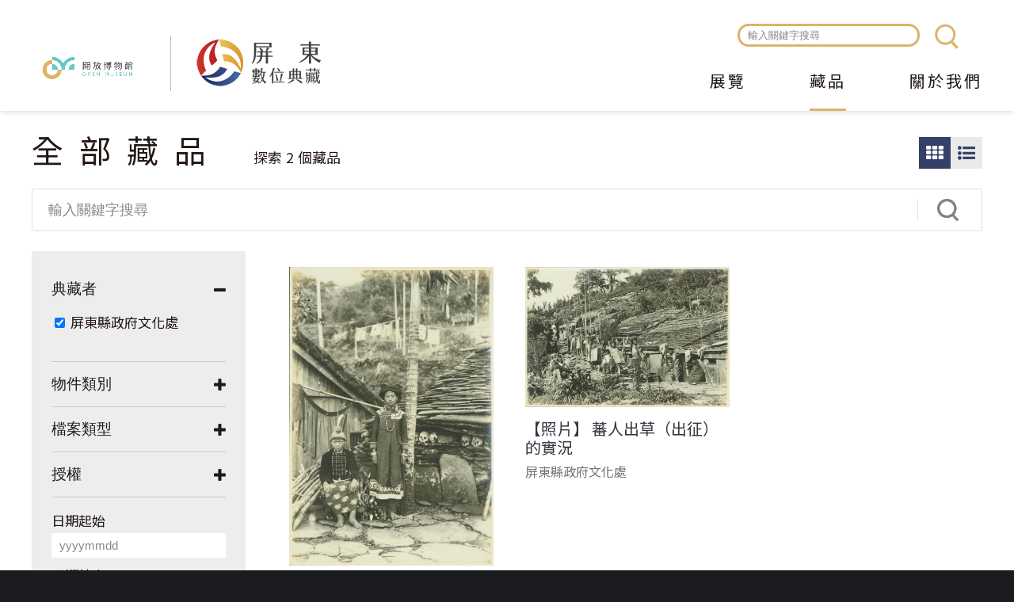

--- FILE ---
content_type: text/html; charset=utf-8
request_url: https://digitalarchive.cultural.pthg.gov.tw/objects?f%5B0%5D=f_type%3Aimage&f%5B1%5D=class%3Aphoto&f%5B2%5D=geoname%3A%22%E6%BD%AE%E5%B7%9E%E9%8E%AE%22&f%5B3%5D=geoname%3A%22%E5%B1%8F%E6%9D%B1%E5%B8%82%22&f%5B4%5D=rights%3A%E5%B1%8F%E6%9D%B1%E7%B8%A3%E6%94%BF%E5%BA%9C%E6%96%87%E5%8C%96%E8%99%95
body_size: 8556
content:
<!DOCTYPE html>
<html lang="zh-hant">
<head profile="http://www.w3.org/1999/xhtml/vocab">
  <title>全部藏品 | 屏東數位典藏</title>
  <meta name="viewport" content="width=device-width, initial-scale=1.0">
  <meta name="apple-mobile-web-app-capable" content="yes">
  <meta name="HandheldFriendly" content="True">
  <meta name="apple-mobile-web-app-status-bar-style" content="black">
  <meta http-equiv="Content-Type" content="text/html; charset=utf-8" />
<meta name="generator" content="Drupal 7 (https://www.drupal.org)" />
<link rel="canonical" href="https://digitalarchive.cultural.pthg.gov.tw/objects" />
<link rel="shortlink" href="https://digitalarchive.cultural.pthg.gov.tw/objects" />
<meta property="og:site_name" content="屏東數位典藏" />
<meta property="og:type" content="article" />
<meta property="og:url" content="https://digitalarchive.cultural.pthg.gov.tw/objects" />
<meta property="og:title" content="全部藏品" />
<meta name="dcterms.title" content="全部藏品" />
<meta name="dcterms.type" content="Text" />
<meta name="dcterms.format" content="text/html" />
<meta name="dcterms.identifier" content="https://digitalarchive.cultural.pthg.gov.tw/objects" />
<link rel="shortcut icon" href="https://digitalarchive.cultural.pthg.gov.tw/files/muse_pingtung/favicon.ico" type="image/vnd.microsoft.icon" />
  <!-- <link rel="stylesheet" href="https://maxcdn.bootstrapcdn.com/font-awesome/4.7.0/css/font-awesome.min.css"> -->
  <!-- <link rel="stylesheet" type="text/css" href="/sites/all/themes/earthday/libraries/material-design-iconic-font/css/material-design-iconic-font.min.css"> -->
  <style type="text/css" media="all">
@import url("https://digitalarchive.cultural.pthg.gov.tw/modules/system/system.base.css?sq3wqf");
@import url("https://digitalarchive.cultural.pthg.gov.tw/modules/system/system.menus.css?sq3wqf");
@import url("https://digitalarchive.cultural.pthg.gov.tw/modules/system/system.messages.css?sq3wqf");
@import url("https://digitalarchive.cultural.pthg.gov.tw/modules/system/system.theme.css?sq3wqf");
</style>
<style type="text/css" media="all">
@import url("https://digitalarchive.cultural.pthg.gov.tw/sites/all/modules/ascdc/jquery_update/replace/ui/themes/base/jquery.ui.core.css?sq3wqf");
@import url("https://digitalarchive.cultural.pthg.gov.tw/sites/all/modules/ascdc/jquery_update/replace/ui/themes/base/jquery.ui.theme.css?sq3wqf");
@import url("https://digitalarchive.cultural.pthg.gov.tw/sites/all/modules/ascdc/jquery_update/replace/ui/themes/base/jquery.ui.tabs.css?sq3wqf");
@import url("https://digitalarchive.cultural.pthg.gov.tw/sites/all/modules/ascdc/jquery_update/replace/ui/themes/base/jquery.ui.accordion.css?sq3wqf");
@import url("https://digitalarchive.cultural.pthg.gov.tw/sites/all/modules/ascdc/jquery_update/replace/ui/themes/base/jquery.ui.button.css?sq3wqf");
@import url("https://digitalarchive.cultural.pthg.gov.tw/sites/all/modules/ascdc/jquery_update/replace/ui/themes/base/jquery.ui.resizable.css?sq3wqf");
@import url("https://digitalarchive.cultural.pthg.gov.tw/sites/all/modules/ascdc/jquery_update/replace/ui/themes/base/jquery.ui.dialog.css?sq3wqf");
</style>
<style type="text/css" media="all">
@import url("https://digitalarchive.cultural.pthg.gov.tw/modules/book/book.css?sq3wqf");
@import url("https://digitalarchive.cultural.pthg.gov.tw/modules/comment/comment.css?sq3wqf");
@import url("https://digitalarchive.cultural.pthg.gov.tw/sites/all/modules/contrib/date/date_api/date.css?sq3wqf");
@import url("https://digitalarchive.cultural.pthg.gov.tw/sites/all/modules/contrib/date/date_popup/themes/datepicker.1.7.css?sq3wqf");
@import url("https://digitalarchive.cultural.pthg.gov.tw/sites/all/modules/contrib/date/date_repeat_field/date_repeat_field.css?sq3wqf");
@import url("https://digitalarchive.cultural.pthg.gov.tw/sites/all/modules/custom/field_quick_delete/theme/field.css?sq3wqf");
@import url("https://digitalarchive.cultural.pthg.gov.tw/sites/all/modules/muse/geofield_gmap/geofield_gmap.css?sq3wqf");
@import url("https://digitalarchive.cultural.pthg.gov.tw/modules/node/node.css?sq3wqf");
@import url("https://digitalarchive.cultural.pthg.gov.tw/sites/all/modules/ascdc/panopoly_theme/css/panopoly-featured.css?sq3wqf");
@import url("https://digitalarchive.cultural.pthg.gov.tw/sites/all/modules/ascdc/panopoly_theme/css/panopoly-accordian.css?sq3wqf");
@import url("https://digitalarchive.cultural.pthg.gov.tw/sites/all/modules/ascdc/panopoly_theme/css/panopoly-layouts.css?sq3wqf");
@import url("https://digitalarchive.cultural.pthg.gov.tw/sites/all/modules/ascdc/radix_layouts/radix_layouts.css?sq3wqf");
@import url("https://digitalarchive.cultural.pthg.gov.tw/modules/user/user.css?sq3wqf");
@import url("https://digitalarchive.cultural.pthg.gov.tw/sites/all/modules/ascdc/extlink/extlink.css?sq3wqf");
@import url("https://digitalarchive.cultural.pthg.gov.tw/sites/all/modules/contrib/views/css/views.css?sq3wqf");
@import url("https://digitalarchive.cultural.pthg.gov.tw/sites/all/modules/ascdc/back_to_top/css/back_to_top.css?sq3wqf");
@import url("https://digitalarchive.cultural.pthg.gov.tw/sites/all/modules/contrib/ckeditor/css/ckeditor.css?sq3wqf");
</style>
<style type="text/css" media="all">
@import url("https://digitalarchive.cultural.pthg.gov.tw/sites/all/modules/contrib/colorbox/styles/default/colorbox_default_style.css?sq3wqf");
@import url("https://digitalarchive.cultural.pthg.gov.tw/sites/all/modules/contrib/ctools/css/ctools.css?sq3wqf");
@import url("https://digitalarchive.cultural.pthg.gov.tw/sites/muse1/modules/netivism/netivism_admin_better/css/admin_menu_style.css?sq3wqf");
@import url("https://digitalarchive.cultural.pthg.gov.tw/sites/all/libraries/beefup/dist/css/jquery.beefup.css?sq3wqf");
@import url("https://digitalarchive.cultural.pthg.gov.tw/sites/all/modules/ascdc/panels/css/panels.css?sq3wqf");
@import url("https://digitalarchive.cultural.pthg.gov.tw/sites/all/modules/ascdc/video/css/video.css?sq3wqf");
@import url("https://digitalarchive.cultural.pthg.gov.tw/sites/all/modules/ascdc/masonry_views/css/masonry_views.css?sq3wqf");
@import url("https://digitalarchive.cultural.pthg.gov.tw/sites/all/modules/solr/facetapi/facetapi.css?sq3wqf");
</style>

<!--[if lte IE 10]>
<style type="text/css" media="all">
@import url("https://digitalarchive.cultural.pthg.gov.tw/sites/all/modules/ascdc/brb/brb.css?sq3wqf");
</style>
<![endif]-->
<style type="text/css" media="all">
@import url("https://digitalarchive.cultural.pthg.gov.tw/sites/all/libraries/fontawesome/css/font-awesome.css?sq3wqf");
@import url("https://digitalarchive.cultural.pthg.gov.tw/sites/all/themes/muse/libraries/mmenu/dist/jquery.mmenu.all.css?sq3wqf");
@import url("https://digitalarchive.cultural.pthg.gov.tw/sites/all/themes/muse/libraries/mmenu/dist/extensions/positioning/jquery.mmenu.positioning.css?sq3wqf");
@import url("https://digitalarchive.cultural.pthg.gov.tw/sites/all/themes/muse/libraries/hamburgers/dist/hamburgers.min.css?sq3wqf");
@import url("https://digitalarchive.cultural.pthg.gov.tw/sites/all/libraries/superfish/css/superfish.css?sq3wqf");
@import url("https://digitalarchive.cultural.pthg.gov.tw/sites/all/libraries/superfish/css/superfish-smallscreen.css?sq3wqf");
</style>
<style type="text/css" media="all">
@import url("https://digitalarchive.cultural.pthg.gov.tw/sites/all/themes/muse/css/formalize.css?sq3wqf");
@import url("https://digitalarchive.cultural.pthg.gov.tw/sites/all/themes/muse/css/default.css?sq3wqf");
@import url("https://digitalarchive.cultural.pthg.gov.tw/sites/all/themes/muse/css/layout.css?sq3wqf");
@import url("https://digitalarchive.cultural.pthg.gov.tw/sites/all/themes/muse/css/style.css?sq3wqf");
@import url("https://digitalarchive.cultural.pthg.gov.tw/sites/all/themes/muse/css/override2.css?sq3wqf");
</style>
<style type="text/css" media="print">
@import url("https://digitalarchive.cultural.pthg.gov.tw/sites/all/themes/muse/css/print.css?sq3wqf");
</style>
  <link href="https://fonts.googleapis.com/earlyaccess/notosanstc.css" rel="stylesheet">
  <link rel="stylesheet" type="text/css" href="/sites/all/themes/muse/css/override.css">
  <link rel="stylesheet" type="text/css" href="/sites/all/themes/muse/css/style_new.css">
  <link rel="stylesheet" type="text/css" href="/sites/all/themes/muse/css/custom.css">
  <script type="text/javascript" src="https://digitalarchive.cultural.pthg.gov.tw/sites/all/modules/ascdc/jquery_update/replace/jquery/1.8/jquery.js?v=1.8.3"></script>
<script type="text/javascript" src="https://digitalarchive.cultural.pthg.gov.tw/misc/jquery.once.js?v=1.2"></script>
<script type="text/javascript" src="https://digitalarchive.cultural.pthg.gov.tw/misc/drupal.js?sq3wqf"></script>
<script type="text/javascript" src="https://digitalarchive.cultural.pthg.gov.tw/sites/all/modules/ascdc/jquery_update/replace/ui/ui/jquery.ui.core.js?v=1.10.2"></script>
<script type="text/javascript" src="https://digitalarchive.cultural.pthg.gov.tw/sites/all/modules/ascdc/jquery_update/replace/ui/ui/jquery.ui.widget.js?v=1.10.2"></script>
<script type="text/javascript" src="https://digitalarchive.cultural.pthg.gov.tw/sites/all/modules/ascdc/jquery_update/replace/ui/ui/jquery.ui.effect.js?v=1.10.2"></script>
<script type="text/javascript" src="https://digitalarchive.cultural.pthg.gov.tw/sites/all/modules/ascdc/jquery_update/replace/ui/ui/jquery.ui.tabs.js?v=1.10.2"></script>
<script type="text/javascript" src="https://digitalarchive.cultural.pthg.gov.tw/sites/all/modules/ascdc/jquery_update/replace/ui/ui/jquery.ui.accordion.js?v=1.10.2"></script>
<script type="text/javascript" src="https://digitalarchive.cultural.pthg.gov.tw/sites/all/modules/ascdc/jquery_update/replace/ui/ui/jquery.ui.button.js?v=1.10.2"></script>
<script type="text/javascript" src="https://digitalarchive.cultural.pthg.gov.tw/sites/all/modules/ascdc/jquery_update/replace/ui/ui/jquery.ui.mouse.js?v=1.10.2"></script>
<script type="text/javascript" src="https://digitalarchive.cultural.pthg.gov.tw/sites/all/modules/ascdc/jquery_update/replace/ui/ui/jquery.ui.draggable.js?v=1.10.2"></script>
<script type="text/javascript" src="https://digitalarchive.cultural.pthg.gov.tw/sites/all/modules/ascdc/jquery_update/replace/ui/ui/jquery.ui.position.js?v=1.10.2"></script>
<script type="text/javascript" src="https://digitalarchive.cultural.pthg.gov.tw/sites/all/modules/ascdc/jquery_update/replace/ui/ui/jquery.ui.resizable.js?v=1.10.2"></script>
<script type="text/javascript" src="https://digitalarchive.cultural.pthg.gov.tw/sites/all/modules/ascdc/jquery_update/replace/ui/ui/jquery.ui.dialog.js?v=1.10.2"></script>
<script type="text/javascript" src="https://digitalarchive.cultural.pthg.gov.tw/sites/all/themes/muse/libraries/mmenu/dist/jquery.mmenu.all.js?sq3wqf"></script>
<script type="text/javascript" src="https://digitalarchive.cultural.pthg.gov.tw/sites/all/themes/muse/libraries/mmenu/dist/addons/fixedelements/jquery.mmenu.fixedelements.js?sq3wqf"></script>
<script type="text/javascript" src="https://digitalarchive.cultural.pthg.gov.tw/sites/all/themes/muse/js/mmenu-init.js?sq3wqf"></script>
<script type="text/javascript" src="https://digitalarchive.cultural.pthg.gov.tw/sites/all/modules/muse/geofield_gmap/geofield_gmap.js?sq3wqf"></script>
<script type="text/javascript" src="https://digitalarchive.cultural.pthg.gov.tw/sites/all/modules/ascdc/panopoly_theme/js/panopoly-accordion.js?sq3wqf"></script>
<script type="text/javascript" src="https://digitalarchive.cultural.pthg.gov.tw/sites/all/modules/ascdc/back_to_top/js/back_to_top.js?sq3wqf"></script>
<script type="text/javascript" src="https://digitalarchive.cultural.pthg.gov.tw/sites/all/modules/ascdc/extlink/extlink.js?sq3wqf"></script>
<script type="text/javascript" src="https://digitalarchive.cultural.pthg.gov.tw/files/muse_pingtung/languages/zh-hant_WfhZcNV4CYeGuCgsBQLFA64XLapyVkRcbB0c04yrhX4.js?sq3wqf"></script>
<script type="text/javascript" src="https://digitalarchive.cultural.pthg.gov.tw/sites/all/libraries/colorbox/colorbox/jquery.colorbox-min.js?sq3wqf"></script>
<script type="text/javascript" src="https://digitalarchive.cultural.pthg.gov.tw/sites/all/modules/contrib/colorbox/js/colorbox.js?sq3wqf"></script>
<script type="text/javascript" src="https://digitalarchive.cultural.pthg.gov.tw/sites/all/modules/contrib/colorbox/styles/default/colorbox_default_style.js?sq3wqf"></script>
<script type="text/javascript" src="https://digitalarchive.cultural.pthg.gov.tw/sites/all/modules/muse/muse_taxonomy/js/muse_taxonomy.js?sq3wqf"></script>
<script type="text/javascript" src="https://digitalarchive.cultural.pthg.gov.tw/sites/all/libraries/beefup/dist/js/jquery.beefup.min.js?sq3wqf"></script>
<script type="text/javascript" src="https://digitalarchive.cultural.pthg.gov.tw/sites/muse1/modules/netivism/netivism_muse/js/beefup-init.js?sq3wqf"></script>
<script type="text/javascript" src="https://digitalarchive.cultural.pthg.gov.tw/sites/all/modules/ascdc/video/js/video.js?sq3wqf"></script>
<script type="text/javascript" src="https://static.addtoany.com/menu/page.js"></script>
<script type="text/javascript" src="https://digitalarchive.cultural.pthg.gov.tw/sites/all/libraries/masonry/masonry.pkgd.min.js?sq3wqf"></script>
<script type="text/javascript" src="https://digitalarchive.cultural.pthg.gov.tw/sites/all/libraries/imagesloaded/imagesloaded.pkgd.min.js?sq3wqf"></script>
<script type="text/javascript" src="https://digitalarchive.cultural.pthg.gov.tw/sites/all/modules/ascdc/masonry/masonry.js?sq3wqf"></script>
<script type="text/javascript" src="https://digitalarchive.cultural.pthg.gov.tw/sites/all/modules/ascdc/form_placeholder/form_placeholder.js?sq3wqf"></script>
<script type="text/javascript" src="https://digitalarchive.cultural.pthg.gov.tw/sites/all/modules/contrib/google_analytics/googleanalytics.js?sq3wqf"></script>
<script type="text/javascript" src="https://www.googletagmanager.com/gtag/js?id=G-LD969W76RL"></script>
<script type="text/javascript">window.dataLayer = window.dataLayer || [];function gtag(){dataLayer.push(arguments)};gtag("js", new Date());gtag("set", "developer_id.dMDhkMT", true);gtag("config", "G-LD969W76RL", {"groups":"default"});</script>
<script type="text/javascript" src="https://digitalarchive.cultural.pthg.gov.tw/sites/all/modules/solr/facetapi/facetapi.js?sq3wqf"></script>
<script type="text/javascript" src="https://digitalarchive.cultural.pthg.gov.tw/sites/all/libraries/superfish/jquery.hoverIntent.minified.js?sq3wqf"></script>
<script type="text/javascript" src="https://digitalarchive.cultural.pthg.gov.tw/sites/all/libraries/superfish/sfsmallscreen.js?sq3wqf"></script>
<script type="text/javascript" src="https://digitalarchive.cultural.pthg.gov.tw/sites/all/libraries/superfish/supposition.js?sq3wqf"></script>
<script type="text/javascript" src="https://digitalarchive.cultural.pthg.gov.tw/sites/all/libraries/superfish/superfish.js?sq3wqf"></script>
<script type="text/javascript" src="https://digitalarchive.cultural.pthg.gov.tw/sites/all/libraries/superfish/supersubs.js?sq3wqf"></script>
<script type="text/javascript" src="https://digitalarchive.cultural.pthg.gov.tw/sites/all/modules/ascdc/superfish/superfish.js?sq3wqf"></script>
<script type="text/javascript" src="https://digitalarchive.cultural.pthg.gov.tw/sites/all/themes/muse/js/theme.js?sq3wqf"></script>
<script type="text/javascript" src="https://digitalarchive.cultural.pthg.gov.tw/sites/all/themes/muse/js/jquery.formalize.js?sq3wqf"></script>
<script type="text/javascript">jQuery.extend(Drupal.settings, {"basePath":"\/","pathPrefix":"","ajaxPageState":{"theme":"muse","theme_token":"wSv9ftzHEmyDyfxAzSkTQd32dqpxA9OhO7OR8kmBKgE","js":{"0":1,"sites\/all\/modules\/ascdc\/jquery_update\/replace\/jquery\/1.8\/jquery.js":1,"misc\/jquery.once.js":1,"misc\/drupal.js":1,"sites\/all\/modules\/ascdc\/jquery_update\/replace\/ui\/ui\/jquery.ui.core.js":1,"sites\/all\/modules\/ascdc\/jquery_update\/replace\/ui\/ui\/jquery.ui.widget.js":1,"sites\/all\/modules\/ascdc\/jquery_update\/replace\/ui\/ui\/jquery.ui.effect.js":1,"sites\/all\/modules\/ascdc\/jquery_update\/replace\/ui\/ui\/jquery.ui.tabs.js":1,"sites\/all\/modules\/ascdc\/jquery_update\/replace\/ui\/ui\/jquery.ui.accordion.js":1,"sites\/all\/modules\/ascdc\/jquery_update\/replace\/ui\/ui\/jquery.ui.button.js":1,"sites\/all\/modules\/ascdc\/jquery_update\/replace\/ui\/ui\/jquery.ui.mouse.js":1,"sites\/all\/modules\/ascdc\/jquery_update\/replace\/ui\/ui\/jquery.ui.draggable.js":1,"sites\/all\/modules\/ascdc\/jquery_update\/replace\/ui\/ui\/jquery.ui.position.js":1,"sites\/all\/modules\/ascdc\/jquery_update\/replace\/ui\/ui\/jquery.ui.resizable.js":1,"sites\/all\/modules\/ascdc\/jquery_update\/replace\/ui\/ui\/jquery.ui.dialog.js":1,"sites\/all\/themes\/muse\/libraries\/mmenu\/dist\/jquery.mmenu.all.js":1,"sites\/all\/themes\/muse\/libraries\/mmenu\/dist\/addons\/fixedelements\/jquery.mmenu.fixedelements.js":1,"sites\/all\/themes\/muse\/js\/mmenu-init.js":1,"sites\/all\/modules\/muse\/geofield_gmap\/geofield_gmap.js":1,"sites\/all\/modules\/ascdc\/panopoly_theme\/js\/panopoly-accordion.js":1,"sites\/all\/modules\/ascdc\/back_to_top\/js\/back_to_top.js":1,"sites\/all\/modules\/ascdc\/extlink\/extlink.js":1,"public:\/\/languages\/zh-hant_WfhZcNV4CYeGuCgsBQLFA64XLapyVkRcbB0c04yrhX4.js":1,"sites\/all\/libraries\/colorbox\/colorbox\/jquery.colorbox-min.js":1,"sites\/all\/modules\/contrib\/colorbox\/js\/colorbox.js":1,"sites\/all\/modules\/contrib\/colorbox\/styles\/default\/colorbox_default_style.js":1,"sites\/all\/modules\/muse\/muse_taxonomy\/js\/muse_taxonomy.js":1,"sites\/all\/libraries\/beefup\/dist\/js\/jquery.beefup.min.js":1,"sites\/muse1\/modules\/netivism\/netivism_muse\/js\/beefup-init.js":1,"sites\/all\/modules\/ascdc\/video\/js\/video.js":1,"https:\/\/static.addtoany.com\/menu\/page.js":1,"sites\/all\/libraries\/masonry\/masonry.pkgd.min.js":1,"sites\/all\/libraries\/imagesloaded\/imagesloaded.pkgd.min.js":1,"sites\/all\/modules\/ascdc\/masonry\/masonry.js":1,"sites\/all\/modules\/ascdc\/form_placeholder\/form_placeholder.js":1,"sites\/all\/modules\/contrib\/google_analytics\/googleanalytics.js":1,"https:\/\/www.googletagmanager.com\/gtag\/js?id=G-LD969W76RL":1,"1":1,"sites\/all\/modules\/solr\/facetapi\/facetapi.js":1,"sites\/all\/libraries\/superfish\/jquery.hoverIntent.minified.js":1,"sites\/all\/libraries\/superfish\/sfsmallscreen.js":1,"sites\/all\/libraries\/superfish\/supposition.js":1,"sites\/all\/libraries\/superfish\/superfish.js":1,"sites\/all\/libraries\/superfish\/supersubs.js":1,"sites\/all\/modules\/ascdc\/superfish\/superfish.js":1,"sites\/all\/themes\/muse\/js\/theme.js":1,"sites\/all\/themes\/muse\/js\/jquery.formalize.js":1},"css":{"modules\/system\/system.base.css":1,"modules\/system\/system.menus.css":1,"modules\/system\/system.messages.css":1,"modules\/system\/system.theme.css":1,"misc\/ui\/jquery.ui.core.css":1,"misc\/ui\/jquery.ui.theme.css":1,"misc\/ui\/jquery.ui.tabs.css":1,"misc\/ui\/jquery.ui.accordion.css":1,"misc\/ui\/jquery.ui.button.css":1,"misc\/ui\/jquery.ui.resizable.css":1,"misc\/ui\/jquery.ui.dialog.css":1,"modules\/book\/book.css":1,"modules\/comment\/comment.css":1,"sites\/all\/modules\/contrib\/date\/date_api\/date.css":1,"sites\/all\/modules\/contrib\/date\/date_popup\/themes\/datepicker.1.7.css":1,"sites\/all\/modules\/contrib\/date\/date_repeat_field\/date_repeat_field.css":1,"sites\/all\/modules\/custom\/field_quick_delete\/theme\/field.css":1,"sites\/all\/modules\/muse\/geofield_gmap\/geofield_gmap.css":1,"modules\/node\/node.css":1,"sites\/all\/modules\/ascdc\/panopoly_theme\/css\/panopoly-featured.css":1,"sites\/all\/modules\/ascdc\/panopoly_theme\/css\/panopoly-accordian.css":1,"sites\/all\/modules\/ascdc\/panopoly_theme\/css\/panopoly-layouts.css":1,"sites\/all\/modules\/ascdc\/radix_layouts\/radix_layouts.css":1,"modules\/user\/user.css":1,"sites\/all\/modules\/ascdc\/extlink\/extlink.css":1,"sites\/all\/modules\/contrib\/views\/css\/views.css":1,"sites\/all\/modules\/ascdc\/back_to_top\/css\/back_to_top.css":1,"sites\/all\/modules\/contrib\/ckeditor\/css\/ckeditor.css":1,"sites\/all\/modules\/contrib\/colorbox\/styles\/default\/colorbox_default_style.css":1,"sites\/all\/modules\/contrib\/ctools\/css\/ctools.css":1,"sites\/muse1\/modules\/netivism\/netivism_admin_better\/css\/admin_menu_style.css":1,"sites\/all\/libraries\/beefup\/dist\/css\/jquery.beefup.css":1,"sites\/all\/modules\/ascdc\/panels\/css\/panels.css":1,"sites\/all\/modules\/ascdc\/video\/css\/video.css":1,"sites\/all\/modules\/ascdc\/masonry_views\/css\/masonry_views.css":1,"sites\/all\/modules\/solr\/facetapi\/facetapi.css":1,"sites\/all\/modules\/ascdc\/brb\/brb.css":1,"sites\/all\/libraries\/fontawesome\/css\/font-awesome.css":1,"sites\/all\/themes\/muse\/libraries\/mmenu\/dist\/jquery.mmenu.all.css":1,"sites\/all\/themes\/muse\/libraries\/mmenu\/dist\/extensions\/positioning\/jquery.mmenu.positioning.css":1,"sites\/all\/themes\/muse\/libraries\/hamburgers\/dist\/hamburgers.min.css":1,"sites\/all\/libraries\/superfish\/css\/superfish.css":1,"sites\/all\/libraries\/superfish\/css\/superfish-smallscreen.css":1,"sites\/all\/themes\/muse\/css\/formalize.css":1,"sites\/all\/themes\/muse\/css\/default.css":1,"sites\/all\/themes\/muse\/css\/layout.css":1,"sites\/all\/themes\/muse\/css\/style.css":1,"sites\/all\/themes\/muse\/css\/override2.css":1,"sites\/all\/themes\/muse\/css\/print.css":1}},"brb":null,"colorbox":{"opacity":"0.85","current":"{current} of {total}","previous":"\u00ab Prev","next":"Next \u00bb","close":"Close","maxWidth":"100%","maxHeight":"100%","fixed":true},"jcarousel":{"ajaxPath":"\/jcarousel\/ajax\/views"},"muse_taxonomy_endpoint":"\/muse_taxonomy_endpoint","form_placeholder":{"fallback_support":false,"include":"#views-exposed-form-objects-page-objects-page .views-submit-button \u003E input[type=\u0022textfield\u0022]","exclude":"\u8f38\u5165\u95dc\u9375\u5b57\u641c\u5c0b","required_indicator":"append"},"urlIsAjaxTrusted":{"\/objects":true,"\/objects?f%5B0%5D=f_type%3Aimage\u0026f%5B1%5D=class%3Aphoto\u0026f%5B2%5D=geoname%3A%22%E6%BD%AE%E5%B7%9E%E9%8E%AE%22\u0026f%5B3%5D=geoname%3A%22%E5%B1%8F%E6%9D%B1%E5%B8%82%22\u0026f%5B4%5D=rights%3A%E5%B1%8F%E6%9D%B1%E7%B8%A3%E6%94%BF%E5%BA%9C%E6%96%87%E5%8C%96%E8%99%95":true},"masonry":{".view-objects-page.view-display-id-objects_page \u003E .view-content":{"item_selector":".masonry-item","column_width":"","column_width_units":"css","gutter_width":0,"resizable":true,"animated":false,"animation_duration":500,"fit_width":false,"rtl":false,"images_first":true,"stamp":""}},"facetapi":{"facets":[{"limit":"5","id":"facetapi-facet-search-apisarnia-muse-obj-block-rights","searcher":"search_api@sarnia_muse_obj","realmName":"block","facetName":"rights","queryType":null,"widget":"facetapi_checkbox_links","showMoreText":"\u986f\u793a\u66f4\u591a","showFewerText":"\u986f\u793a\u8f03\u5c11","makeCheckboxes":1},{"limit":"10","id":"facetapi-facet-search-apisarnia-muse-obj-block-participator","searcher":"search_api@sarnia_muse_obj","realmName":"block","facetName":"participator","queryType":null,"widget":"facetapi_checkbox_links","showMoreText":"\u986f\u793a\u66f4\u591a","showFewerText":"\u986f\u793a\u8f03\u5c11","makeCheckboxes":1},{"limit":"10","id":"facetapi-facet-search-apisarnia-muse-obj-block-f-licence","searcher":"search_api@sarnia_muse_obj","realmName":"block","facetName":"f_licence","queryType":null,"widget":"facetapi_checkbox_links","showMoreText":"\u986f\u793a\u66f4\u591a","showFewerText":"\u986f\u793a\u8f03\u5c11","makeCheckboxes":1},{"limit":"10","id":"facetapi-facet-search-apisarnia-muse-obj-block-f-type","searcher":"search_api@sarnia_muse_obj","realmName":"block","facetName":"f_type","queryType":null,"widget":"facetapi_checkbox_links","showMoreText":"\u986f\u793a\u66f4\u591a","showFewerText":"\u986f\u793a\u8f03\u5c11","makeCheckboxes":1},{"limit":"10","id":"facetapi-facet-search-apisarnia-muse-obj-block-e-title","searcher":"search_api@sarnia_muse_obj","realmName":"block","facetName":"e_title","queryType":null,"widget":"facetapi_checkbox_links","showMoreText":"Show more","showFewerText":"Show fewer","makeCheckboxes":1},{"limit":"5","id":"facetapi-facet-search-apisarnia-muse-obj-block-geoname","searcher":"search_api@sarnia_muse_obj","realmName":"block","facetName":"geoname","queryType":null,"widget":"facetapi_checkbox_links","showMoreText":"\u986f\u793a\u66f4\u591a","showFewerText":"\u986f\u793a\u8f03\u5c11","makeCheckboxes":1},{"limit":"10","id":"facetapi-facet-search-apisarnia-muse-obj-block-class","searcher":"search_api@sarnia_muse_obj","realmName":"block","facetName":"class","queryType":null,"widget":"facetapi_checkbox_links","showMoreText":"\u986f\u793a\u66f4\u591a","showFewerText":"\u986f\u793a\u8f03\u5c11","makeCheckboxes":1}]},"back_to_top":{"back_to_top_button_trigger":100,"back_to_top_button_text":"Back to top","#attached":{"library":[["system","ui"]]}},"extlink":{"extTarget":"_blank","extClass":0,"extLabel":"(link is external)","extImgClass":0,"extSubdomains":1,"extExclude":"","extInclude":"","extCssExclude":"","extCssExplicit":"","extAlert":0,"extAlertText":"This link will take you to an external web site.","mailtoClass":0,"mailtoLabel":"(link sends e-mail)"},"googleanalytics":{"account":["G-LD969W76RL"],"trackOutbound":1,"trackMailto":1,"trackDownload":1,"trackDownloadExtensions":"7z|aac|arc|arj|asf|asx|avi|bin|csv|doc(x|m)?|dot(x|m)?|exe|flv|gif|gz|gzip|hqx|jar|jpe?g|js|mp(2|3|4|e?g)|mov(ie)?|msi|msp|pdf|phps|png|ppt(x|m)?|pot(x|m)?|pps(x|m)?|ppam|sld(x|m)?|thmx|qtm?|ra(m|r)?|sea|sit|tar|tgz|torrent|txt|wav|wma|wmv|wpd|xls(x|m|b)?|xlt(x|m)|xlam|xml|z|zip","trackColorbox":1},"muse":{"siteName":"\u5c4f\u6771\u6578\u4f4d\u5178\u85cf","panelLogoPath":"\/sites\/all\/themes\/muse\/images\/custom\/logo-openmuseum-en-light.png"},"superfish":{"1":{"id":"1","sf":{"animation":{"opacity":"show","height":"show"},"speed":"fast","autoArrows":false},"plugins":{"smallscreen":{"mode":"window_width","breakpointUnit":"px","expandText":"\u5c55\u958b","collapseText":"\u647a\u758a","title":"\u4e3b\u9078\u55ae"},"supposition":true,"supersubs":true}}}});</script>

      <!--[if lte IE 10]>
        <script type="text/javascript">
          var brb = {
            overlay: 1,
            title: "你的瀏覽器有安全性問題",
            widget: "<div id=\"brb-wrap\">  <div id=\"brb-wrap-inner\">        <div id=\"brb-message\">      <div id=\"brb-message-inner\">        <h2>抱歉!你的瀏覽器版本過於老舊</h2><h4>基於安全性問題，我們強烈建議您更較新版本的瀏覽器。</h4>請參考微軟對於舊版瀏覽器安全性的警示:<a src=\"https://www.microsoft.com/zh-tw/WindowsForBusiness/End-of-IE-support\">https://www.microsoft.com/zh-tw/WindowsForBusiness/End-of-IE-support</a>      </div>    </div>                  <div id=\"brb-browsers\">        <ul>                                            <li id=\"brb-firefox\" class=\"last\">              <a href=\"http://www.mozilla.com/firefox/\" class=\"brb-browser\" title=\"Firefox\">Firefox</a>            </li>                                  <li id=\"brb-chrome\" class=\"\">              <a href=\"http://www.google.com/chrome/\" class=\"brb-browser\" title=\"Chrome\">Chrome</a>            </li>                                  <li id=\"brb-ie\" class=\"last\">              <a href=\"http://www.microsoft.com/windows/internet-explorer/default.aspx\" class=\"brb-browser\" title=\"IE\">IE</a>            </li>                  </ul>      </div>      </div></div>'"
          };
        </script>
        <script type="text/javascript" src="/sites/all/modules/ascdc/brb/brb.js"></script>
      <![endif]-->
    </head>
<!--[if lt IE 7 ]><body class="ie6 html not-front not-logged-in one-sidebar sidebar-first page-objects is-admin-better simplemenu-theme-dark section-objects page-objects"><![endif]-->
<!--[if IE 7 ]><body class="ie7 html not-front not-logged-in one-sidebar sidebar-first page-objects is-admin-better simplemenu-theme-dark section-objects page-objects"><![endif]-->
<!--[if IE 8 ]><body class="ie8 html not-front not-logged-in one-sidebar sidebar-first page-objects is-admin-better simplemenu-theme-dark section-objects page-objects"><![endif]-->
<!--[if IE 9 ]><body class="ie9 html not-front not-logged-in one-sidebar sidebar-first page-objects is-admin-better simplemenu-theme-dark section-objects page-objects"><![endif]-->
<!--[if (gt IE 9)|!(IE)]><!--><body class="html not-front not-logged-in one-sidebar sidebar-first page-objects is-admin-better simplemenu-theme-dark section-objects page-objects" ><!--<![endif]-->
  <p id="skip-link">
    <a class="element-invisible element-focusable" href="#navigation">Jump to Navigation</a>
    <a class="element-invisible element-focusable" href="#main-content">Jump to Main content</a>
  </p>
    <div id="page" class="page">
  <div id="header" class="header">
    <div class="header-inner limiter">
      <div id="logo-title">
                              <a id="open-muse-logo" href="/about" title="開放博物館 Open Museum" target="_blank"><img src="/sites/all/themes/muse/images/custom/logo-openmuseum.png" alt="開放博物館 Open Museum"></a>
                  
                  <a id="logo" href="/" title="首頁" rel="home"><img src="https://digitalarchive.cultural.pthg.gov.tw/files/muse_pingtung/header_logo_%E6%9B%B4%E6%96%B0%402x_%E8%91%89%E6%81%A9%E6%85%88_0.png" alt="首頁" /></a>
        
        <div id="name-and-slogan">
                            </div> <!-- /#name-and-slogan -->
      </div> <!-- /#logo-title -->

      <div id="header-region">
                    <div class="region region-header">
    <div id="block-muse_custom-muse_search" class="block block-muse-custom block-search block-odd clearfix">
  <div class="block-inner">

            		
		<div class="content" >
      <form action="/objects?f%5B0%5D=f_type%3Aimage&amp;f%5B1%5D=class%3Aphoto&amp;f%5B2%5D=geoname%3A%22%E6%BD%AE%E5%B7%9E%E9%8E%AE%22&amp;f%5B3%5D=geoname%3A%22%E5%B1%8F%E6%9D%B1%E5%B8%82%22&amp;f%5B4%5D=rights%3A%E5%B1%8F%E6%9D%B1%E7%B8%A3%E6%94%BF%E5%BA%9C%E6%96%87%E5%8C%96%E8%99%95" method="post" id="muse-custom-serach" accept-charset="UTF-8"><div><div class="container-inline" id="muse_search_block"><div class="form-item form-type-textfield form-item-tags">
 <input type="text" id="edit-tags" name="tags" value="" size="60" maxlength="255" class="form-text" />
</div>
<input type="hidden" name="path" value="search" />
<input type="submit" id="edit-submit" name="op" value="搜尋" class="form-submit" /></div><input type="hidden" name="form_build_id" value="form-WKl6mE49hEKd_9K-KPaH7Mp2eRY7aCFyzLOpEAlHvOU" />
<input type="hidden" name="form_id" value="muse_custom_serach" />
</div></form>		</div>

  </div> <!-- /block-inner -->
</div> <!-- /block -->
<div id="block-superfish-1" class="block block-superfish block-main-menu block-even clearfix">
  <div class="block-inner">

            		
		<div class="content" >
      <ul  id="superfish-1" class="menu sf-menu sf-main-menu sf-horizontal sf-style-none sf-total-items-3 sf-parent-items-0 sf-single-items-3"><li id="menu-10667-1" class="first odd sf-item-1 sf-depth-1 sf-no-children"><a href="/exhibitions" class="sf-depth-1">展覽</a></li><li id="menu-9368-1" class="active-trail middle even sf-item-2 sf-depth-1 sf-no-children"><a href="/objects" class="sf-depth-1 active">藏品</a></li><li id="menu-16509-1" class="last odd sf-item-3 sf-depth-1 sf-no-children"><a href="/about" class="sf-depth-1">關於我們</a></li></ul>		</div>

  </div> <!-- /block-inner -->
</div> <!-- /block -->
  </div>
              </div> <!-- /#header-region -->
    </div> <!-- /.header-inner -->
  </div> <!-- /#header -->

  
  
  <div id="main" class="main">
    <div class="main-inner limiter">
              <div class="main-top">
          <h2 class="element-invisible">您在這裡</h2><div class="breadcrumb"><a href="/objects" class="active">全部藏品</a> > <a href="/objects?f%5B0%5D=f_type%3Aimage" class="active">圖像</a> > <a href="/objects?f%5B0%5D=f_type%3Aimage&amp;f%5B1%5D=class%3Aphoto" class="active">照片</a> > <a href="/objects?f%5B0%5D=f_type%3Aimage&amp;f%5B1%5D=class%3Aphoto&amp;f%5B2%5D=geoname%3A%22%E6%BD%AE%E5%B7%9E%E9%8E%AE%22" class="active">&quot;潮州鎮&quot;</a> > <a href="/objects?f%5B0%5D=f_type%3Aimage&amp;f%5B1%5D=class%3Aphoto&amp;f%5B2%5D=geoname%3A%22%E6%BD%AE%E5%B7%9E%E9%8E%AE%22&amp;f%5B3%5D=geoname%3A%22%E5%B1%8F%E6%9D%B1%E5%B8%82%22" class="active">&quot;屏東市&quot;</a> > 屏東縣政府文化處</div>                      <h1 class="page-title">全部藏品</h1>
                    
                        <div class="region region-main-top">
    <div id="block-muse_custom-muse_objects_page_filter" class="block block-muse-custom block-search-large block-odd clearfix">
  <div class="block-inner">

            		
		<div class="content" >
      <form action="/objects" method="get" id="views-exposed-form-objects-page-objects-page" accept-charset="UTF-8"><div><div class="views-exposed-form">
  <div class="views-exposed-widgets clearfix">
                    <div class="views-exposed-widget views-submit-button">
      <input type="textfield" name="_text_" value="" />
<input type="submit" id="edit-submit-objects-page" name="" value="搜尋" class="form-submit" />    </div>
      </div>
</div>
</div></form>		</div>

  </div> <!-- /block-inner -->
</div> <!-- /block -->
  </div>
                  </div> <!-- /.main-top -->
            
      <div class="main-content">
        <div id="content">
          <div class="content-inner center">
            <div class="content-panel">
                              <div id="content-header">
                  
                  
                  
                  
                  
                                  </div> <!-- /#content-header -->
              
              <div id="content-main">
                
                  <div class="region region-content">
    <div id="block-system-main" class="block block-system block-odd clearfix">
  <div class="block-inner">

            		
		<div class="content" >
      <div class="view view-objects-page view-id-objects_page view-display-id-objects_page obj-list masonry-list-col-3 masonry-list view-list view-dom-id-198d8b4d35e271dc9dfa115eea51522a">
            <div class="view-header">
      <div class="items-counter">探索<span class="count">2</span>個藏品</div>    </div>
  
  
  
      <div class="view-content">
      
  <div class="masonry-item views-row views-row-1 views-row-odd views-row-first">
      
          <div class="object-item">
  <div class="object-item-media">
<!--<img class="object-item-img" src="藏品代表圖">-->
	  <a href="https://digitalarchive.cultural.pthg.gov.tw/muse/digi_object/897603a3e095cd5b12e824d0ece96140"><img class="object-item-img" typeof="foaf:Image" src="https://digitalarchive.cultural.pthg.gov.tw/files/muse_pingtung/muse_styles/waterfall_col_3/muse/31/39/31/ascdc_muse.jpg?itok=S6496h_y" alt="蕃人與人頭架" title="蕃人與人頭架" /></a>    <ul class="explore-buttons">          
                     
         <li class="explore-share">
         	<div class="share-btn-wrapper">
	         	<div class="a2a_kit a2a_kit_size_24 a2a_default_style"  
	         			 data-a2a-url="https://digitalarchive.cultural.pthg.gov.tw/muse/digi_object/897603a3e095cd5b12e824d0ece96140" 
	         			 data-a2a-title="【照片】 蕃人與人頭架">
							<a class="a2a_button_facebook"></a>
						</div>
         	</div>
         	<i class="explore-share-button fa-share-alt fa" aria-hidden="true" title="分享"></i>            
         </li>
         
    </ul>
    
  </div>
  <div class="object-item-info">
    <a class="object-item-title" href="https://digitalarchive.cultural.pthg.gov.tw/muse/digi_object/897603a3e095cd5b12e824d0ece96140">【照片】 蕃人與人頭架</a>
        <div class="object-item-rights">屏東縣政府文化處</div>
             <!-- <div class="object-item-xxx2">藏品相關資訊2</div> -->
  </div>
</div>

     </div>
  <div class="masonry-item views-row views-row-2 views-row-even views-row-last">
      
          <div class="object-item">
  <div class="object-item-media">
<!--<img class="object-item-img" src="藏品代表圖">-->
	  <a href="https://digitalarchive.cultural.pthg.gov.tw/muse/digi_object/faf4842f840ab00df3c3fc15cf605abe"><img class="object-item-img" typeof="foaf:Image" src="https://digitalarchive.cultural.pthg.gov.tw/files/muse_pingtung/muse_styles/waterfall_col_3/muse/31/38/39/ascdc_muse.jpg?itok=btGyrgCl" alt="蕃人出草（出征）的實況" title="蕃人出草（出征）的實況" /></a>    <ul class="explore-buttons">          
                     
         <li class="explore-share">
         	<div class="share-btn-wrapper">
	         	<div class="a2a_kit a2a_kit_size_24 a2a_default_style"  
	         			 data-a2a-url="https://digitalarchive.cultural.pthg.gov.tw/muse/digi_object/faf4842f840ab00df3c3fc15cf605abe" 
	         			 data-a2a-title="【照片】 蕃人出草（出征）的實況">
							<a class="a2a_button_facebook"></a>
						</div>
         	</div>
         	<i class="explore-share-button fa-share-alt fa" aria-hidden="true" title="分享"></i>            
         </li>
         
    </ul>
    
  </div>
  <div class="object-item-info">
    <a class="object-item-title" href="https://digitalarchive.cultural.pthg.gov.tw/muse/digi_object/faf4842f840ab00df3c3fc15cf605abe">【照片】 蕃人出草（出征）的實況</a>
        <div class="object-item-rights">屏東縣政府文化處</div>
             <!-- <div class="object-item-xxx2">藏品相關資訊2</div> -->
  </div>
</div>

     </div>
    </div>
  
  
  
  
  
  
</div>		</div>

  </div> <!-- /block-inner -->
</div> <!-- /block -->
  </div>

                              </div> <!-- /#content-area -->

              
            </div> <!-- /.content-panel -->
          </div> <!-- /.content-inner -->
        </div> <!-- /#content -->

                  <div id="sidebar-first" class="sidebar sidebar-first">
            <div class="sidebar-first-inner">
                                            <div class="sidebar-first-content">
                    <div class="region region-sidebar-first">
    <div id="block-facetapi-HMBX4l1eYsLD1rLkaWFnFcPKtjEXmFYn" class="block block-facetapi block-odd clearfix">
  <div class="block-inner">

              <h2 class="block-title">典藏者</h2>
        		
		<div class="content" >
      <div class="item-list"><ul class="facetapi-facetapi-checkbox-links facetapi-facet-rights" id="facetapi-facet-search-apisarnia-muse-obj-block-rights"><li class="active leaf first last"><a href="/objects?f%5B0%5D=f_type%3Aimage&amp;f%5B1%5D=class%3Aphoto&amp;f%5B2%5D=geoname%3A%22%E6%BD%AE%E5%B7%9E%E9%8E%AE%22&amp;f%5B3%5D=geoname%3A%22%E5%B1%8F%E6%9D%B1%E5%B8%82%22" class="facetapi-checkbox facetapi-active" id="facetapi-link">(-) <span class="element-invisible"> Remove 屏東縣政府文化處 filter </span></a>屏東縣政府文化處</li>
</ul></div>		</div>

  </div> <!-- /block-inner -->
</div> <!-- /block -->
<div id="block-facetapi-pkz0Xk6pn0yIouG1dFuIW0NdbwpIMPX3" class="block block-facetapi block-even clearfix">
  <div class="block-inner">

              <h2 class="block-title">物件類別</h2>
        		
		<div class="content" >
      <div class="item-list"><ul class="facetapi-facetapi-checkbox-links facetapi-facet-class" id="facetapi-facet-search-apisarnia-muse-obj-block-class"><li class="active leaf first last"><a href="/objects?f%5B0%5D=f_type%3Aimage&amp;f%5B1%5D=geoname%3A%22%E6%BD%AE%E5%B7%9E%E9%8E%AE%22&amp;f%5B2%5D=geoname%3A%22%E5%B1%8F%E6%9D%B1%E5%B8%82%22&amp;f%5B3%5D=rights%3A%E5%B1%8F%E6%9D%B1%E7%B8%A3%E6%94%BF%E5%BA%9C%E6%96%87%E5%8C%96%E8%99%95" class="facetapi-checkbox facetapi-active" id="facetapi-link--5">(-) <span class="element-invisible"> Remove 照片 filter </span></a>照片</li>
</ul></div>		</div>

  </div> <!-- /block-inner -->
</div> <!-- /block -->
<div id="block-facetapi-1r0QGXYM70o1Y2xWnpH6mUp5Ahx7UPs8" class="block block-facetapi block-odd clearfix">
  <div class="block-inner">

              <h2 class="block-title">檔案類型</h2>
        		
		<div class="content" >
      <div class="item-list"><ul class="facetapi-facetapi-checkbox-links facetapi-facet-f-type" id="facetapi-facet-search-apisarnia-muse-obj-block-f-type"><li class="active leaf first last"><a href="/objects?f%5B0%5D=class%3Aphoto&amp;f%5B1%5D=geoname%3A%22%E6%BD%AE%E5%B7%9E%E9%8E%AE%22&amp;f%5B2%5D=geoname%3A%22%E5%B1%8F%E6%9D%B1%E5%B8%82%22&amp;f%5B3%5D=rights%3A%E5%B1%8F%E6%9D%B1%E7%B8%A3%E6%94%BF%E5%BA%9C%E6%96%87%E5%8C%96%E8%99%95" class="facetapi-checkbox facetapi-active" id="facetapi-link--4">(-) <span class="element-invisible"> Remove 圖像 filter </span></a>圖像</li>
</ul></div>		</div>

  </div> <!-- /block-inner -->
</div> <!-- /block -->
<div id="block-facetapi-A8KNsS2zbaChESbJt8J4jnSxQsfhE3sG" class="block block-facetapi block-even clearfix">
  <div class="block-inner">

              <h2 class="block-title">授權</h2>
        		
		<div class="content" >
      <div class="item-list"><ul class="facetapi-facetapi-checkbox-links facetapi-facet-f-licence" id="facetapi-facet-search-apisarnia-muse-obj-block-f-licence"><li class="leaf first last"><a href="/objects?f%5B0%5D=f_type%3Aimage&amp;f%5B1%5D=class%3Aphoto&amp;f%5B2%5D=geoname%3A%22%E6%BD%AE%E5%B7%9E%E9%8E%AE%22&amp;f%5B3%5D=geoname%3A%22%E5%B1%8F%E6%9D%B1%E5%B8%82%22&amp;f%5B4%5D=rights%3A%E5%B1%8F%E6%9D%B1%E7%B8%A3%E6%94%BF%E5%BA%9C%E6%96%87%E5%8C%96%E8%99%95&amp;f%5B5%5D=f_licence%3Aby-nc-nd" class="facetapi-checkbox facetapi-inactive" id="facetapi-link--3">創用CC 姓名標示-非商業性-禁止改作 <span class="counter">(2)</span><span class="element-invisible"> Apply 創用CC 姓名標示-非商業性-禁止改作 filter </span></a></li>
</ul></div>		</div>

  </div> <!-- /block-inner -->
</div> <!-- /block -->
<div id="block-views--exp-objects_page-objects_page" class="block block-views block-odd clearfix">
  <div class="block-inner">

            		
		<div class="content" >
      <form action="/objects" method="get" id="views-exposed-form-objects-page-objects-page" accept-charset="UTF-8"><div><div class="views-exposed-form">
  <div class="views-exposed-widgets clearfix">
          <div id="edit-solr-document-2-wrapper" class="views-exposed-widget views-widget-filter-solr_document_2">
                  <label for="edit-solr-document-2">
            日期起始          </label>
                        <div class="views-widget">
          <div class="form-item form-type-textfield form-item-solr-document-2">
 <input type="text" id="edit-solr-document-2" name="solr_document_2" value="" size="30" maxlength="128" class="form-text" />
</div>
        </div>
              </div>
          <div id="edit-solr-document-1-wrapper" class="views-exposed-widget views-widget-filter-solr_document_1">
                  <label for="edit-solr-document-1">
            日期結束          </label>
                        <div class="views-widget">
          <div class="form-item form-type-textfield form-item-solr-document-1">
 <input type="text" id="edit-solr-document-1" name="solr_document_1" value="" size="30" maxlength="128" class="form-text" />
</div>
        </div>
              </div>
          <div id="edit-collection-id-wrapper" class="views-exposed-widget views-widget-filter-collection_id">
                  <label for="edit-collection-id">
            識別碼          </label>
                        <div class="views-widget">
          <div class="form-item form-type-textfield form-item-collection-id">
 <input type="text" id="edit-collection-id" name="collection_id" value="" size="30" maxlength="128" class="form-text" />
</div>
        </div>
              </div>
                    <div class="views-exposed-widget views-submit-button">
      <input type="hidden" name="_text_" value="" />
<input type="submit" id="edit-submit-objects-page" name="" value="篩選" class="form-submit" />    </div>
      </div>
</div>
</div></form>		</div>

  </div> <!-- /block-inner -->
</div> <!-- /block -->
  </div>
                </div> <!-- /.sidebar-first-content -->
                          </div>
          </div> <!-- /#sidebar-first -->
        
              </div> <!-- /.main-content -->

          </div> <!-- /.main-inner -->
  </div> <!-- /#main -->

  
  <div id="footer" class="footer">
    <div class="footer-inner limiter">
                <div class="region region-footer">
    <div id="block-menu-menu-footer" class="block block-menu block-footer-menu horizontal-menu-wapper block-odd clearfix">
  <div class="block-inner">

            		
		<div class="content" >
      <ul class="menu"><li class="first leaf 授權條款 mid-16514"><a href="/licenses">授權條款</a></li>
<li class="last leaf 服務條款 mid-16507"><a href="/terms">服務條款</a></li>
</ul>		</div>

  </div> <!-- /block-inner -->
</div> <!-- /block -->
<div id="block-netivism_muse-footer_info" class="block block-netivism-muse block-footer-info block-even clearfix">
  <div class="block-inner">

            		
		<div class="content" >
      <div class="footer-info"><div class="footer-support"><div class="footer-support-development footer-support-item">
        <h4 class="support-item-title">技術開發</h4>
        <div class="support-item-content">
          <a href="http://www.ascdc.tw" title="中央研究院數位文化中心">
            <img class="support-item-img" src="/sites/muse1/modules/muse_sites_general/images/logo-support-developer.png" alt="中央研究院數位文化中心" />
          </a>
        </div>
      </div><div class="footer-support-provide-content footer-support-item">
          <h4 class="support-item-title">內容提供</h4>
          <div class="support-item-content">
            <a href="http://www.cultural.pthg.gov.tw" title="屏東縣政府文化處">
              <img class="support-item-img" src="/files/muse_pingtung/default_images/logo_2.png" alt="屏東縣政府文化處" />
            </a>
          </div>
        </div></div><div class="footer-contact"><div class="footer-contact-name">屏東縣政府文化處</div><div class="footer-contact-address">900屏東市民生路4-17號</div><div class="footer-contact-tel">TEL (08)722-7699</div><div class="footer-contact-email">Email <a href="manager@cultural.pthg.gov.tw">manager@cultural.pthg.gov.tw</a></div></div></div>		</div>

  </div> <!-- /block-inner -->
</div> <!-- /block -->
  </div>
          </div>
  </div> <!-- /#footer -->
  <div id="mobile-header" class="is-mobile Fixed">
  <div class="mobile-header-inner limiter">
                  <a id="mobile-open-muse-logo" href="/about" title="開放博物館 Open Museum" target="_blank"><img src="/sites/all/themes/muse/images/custom/logo-openmuseum.png" alt="開放博物館 Open Museum"></a>
          
          <a href="/" title="首頁" rel="home" id="mobile-logo"><img src="https://digitalarchive.cultural.pthg.gov.tw/files/muse_pingtung/header_logo_%E6%9B%B4%E6%96%B0%402x_%E8%91%89%E6%81%A9%E6%85%88_0.png" alt="首頁" /></a>
      </div>
</div>
<div id="mobile-nav-toggle-wrapper" class="is-mobile Fixed">
  <button id="mobile-nav-toggle" class="hamburger hamburger--collapse" type="button" title="主選單">
     <span class="hamburger-box">
        <span class="hamburger-inner"></span>
     </span>
  </button>
</div>
<div id="mobile-search-toggle-wrapper" class="is-mobile Fixed">
  <button id="mobile-search-toggle" class="icon-btn js-overlay" data-target="block-muse_custom-muse_search" type="button" title="搜尋">搜尋</button>
</div></div> <!-- /#page -->
<nav id="mobile-nav" class="is-mobile">
  <ul class="menu"><li class="first leaf 展覽 mid-10667"><a href="/exhibitions">展覽</a></li>
<li class="leaf 藏品 mid-9368"><a href="/objects" class="active">藏品</a></li>
<li class="last leaf 關於我們 mid-16509"><a href="/about" class="sf-depth-1">關於我們</a></li>
</ul></nav><div class="overlay-container">
  <div class="inner">
    <div class="overlay-content"></div>
    <button class="overlay-close" type="button" title="關閉">
       <span class="label">關閉</span>
       <span class="icon-close ic-rounded"></span>
    </button>
  </div>
</div><!-- <a id="mobile-nav-toggle" class="is-mobile" href="#mobile-nav">Open the menu</a> -->
  <script type="text/javascript"> 
  if (typeof Drupal.settings.storymapJS === "object" && Drupal.settings.storymapJS[0]["map_object"]["storymap"]["language"] == "zh-tw") {
    jQuery(function($){

      
    var translate = setInterval(function(){
      if ($(".vco-message-full").length) {
        clearInterval(translate);
        $(".vco-message-full .vco-message-content").html("左右滑動以瀏覽<br><span class='vco-button'>我知道了</span>");
      }
      if (Drupal.settings.storymapJS[0].map_object.storymap.pathLine == "0") {
            $("path.vco-map-line").css("display", "none");
          } else {
            $("path.vco-map-line").css("display", "inline");
          }
    }, 800);
    });
  }</script>
</body>
</html>
